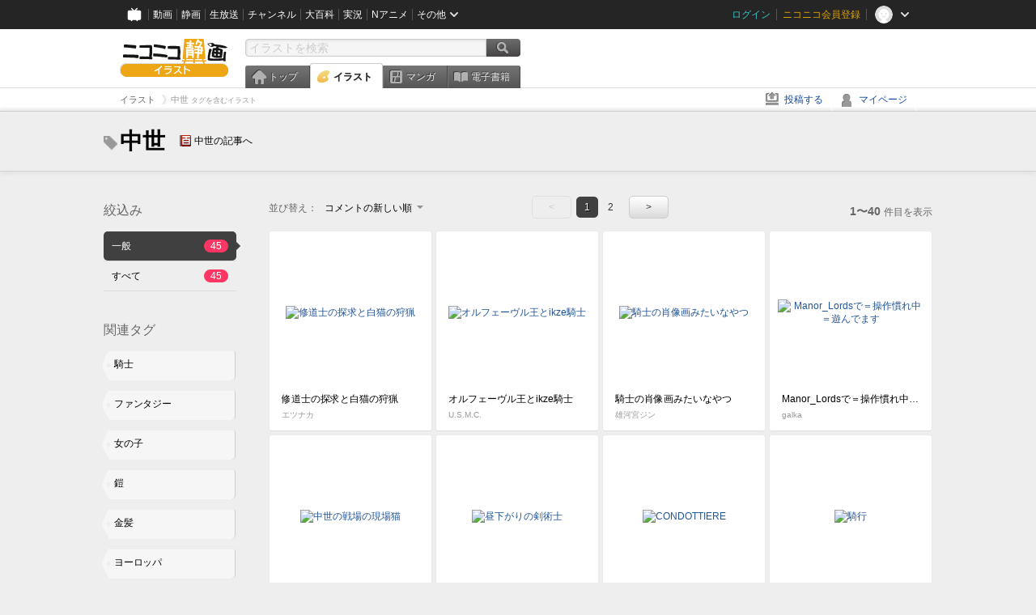

--- FILE ---
content_type: text/html; charset=UTF-8
request_url: https://ext.seiga.nicovideo.jp/tag/%E4%B8%AD%E4%B8%96
body_size: 7370
content:
<!DOCTYPE html>
<!--[if IE 7 ]>    <html lang="ja" class="ie7 ielte8 ielte9"> <![endif]-->
<!--[if IE 8 ]>    <html lang="ja" class="ie8 ielte8 ielte9"> <![endif]-->
<!--[if IE 9 ]>    <html lang="ja" class="ie9 ielte9"> <![endif]-->
<!--[if lt IE 9]>  <script src="/js/lib/html5shiv.js"></script> <![endif]-->
<!--[if !(IE)]><!--> <html lang="ja" xmlns:og="http://ogp.me/ns#" xmlns:mixi="http://mixi-platform.com/ns#"> <!--<![endif]-->

<head>
<meta http-equiv="X-UA-Compatible" content="IE=Edge,chrome=1"/>
<meta http-equiv="Content-Type" content="text/html; charset=utf-8">
<meta http-equiv="Content-Script-Type" content="text/javascript">
<meta http-equiv="Content-Style-Type" content="text/css">
<meta name="description" content="「中世」のイラストを&quot;ニコニコ静画&quot;で検索！">
<meta name="copyright" content="&copy; DWANGO Co., Ltd.">
<meta name="keywords" content="中世,イラスト,画像,ニコニコ">
<meta name="google-site-verification" content="X1ARxKsFZK8gXr39X1KnF8tzHbcCj5lVZ-jQB0VwS-I" />
<meta name="mixi-check-robots" content="noimage" />
<title>中世 - ニコニコ静画 (イラスト)</title>
<link rel="start" href="https://seiga.nicovideo.jp/tag/%E4%B8%AD%E4%B8%96" />
<link rel="next" href="https://seiga.nicovideo.jp/tag/%E4%B8%AD%E4%B8%96?page=2" />
<link rel="shortcut icon" href="/favicon.ico">
<link rel="stylesheet" type="text/css" href="/css/common/common_l.css?gfuk3e">
<!--[if IE 7]>
<link rel="stylesheet" type="text/css" href="/css/manga/ie7.css">
<![endif]-->
<script src="/js/common.min.js?q0xrj7" type="text/javascript"></script>
<script src="/js/illust/common.min.js?jpmmug" type="text/javascript"></script>
<script src="/js/illust/list.min.js?jwixbo" type="text/javascript"></script>
<!-- Google Tag Manager -->
<script type="text/javascript">
(function(win) {
var window = win;
var userId = "";
var loginStatus = "not_login";
var memberStatus = null;
var data = {};
data.user = {
user_id: parseInt(userId, 10) || null,
login_status: loginStatus,
member_status: memberStatus
};
window.NicoGoogleTagManagerDataLayer = [];
window.NicoGoogleTagManagerDataLayer.push(data);
})(window);
</script>
<script>(function(w,d,s,l,i){w[l]=w[l]||[];w[l].push({'gtm.start':
new Date().getTime(),event:'gtm.js'});var f=d.getElementsByTagName(s)[0],
j=d.createElement(s),dl=l!='dataLayer'?'&l='+l:'';j.async=true;j.src=
'https://www.googletagmanager.com/gtm.js?id='+i+dl;f.parentNode.insertBefore(j,f);
})(window,document,'script','NicoGoogleTagManagerDataLayer','GTM-KXT7G5G');</script>
<!-- End Google Tag Manager -->    
<link rel="stylesheet" type="text/css" href="/css/illust/all_l.css?babgzv">
<script src="https://res.ads.nicovideo.jp/assets/js/ads2.js?ref=seiga" type="text/javascript"></script>
<link rel="stylesheet" type="text/css" href="/css/dist/app.min.css?p5xzmh">
<script type="text/javascript" src="/js/dist/app.bundle.js?r8dm5h"></script>
</head>

<body>
<div id="CommonHeader"></div>
<style>
#CommonHeader {
position: relative;
width: 100%;
min-height: 36px;
z-index: 100000;
margin: 0;
padding: 0;
background-color: #252525;
}
</style>
<script>
(function() {
var commonHeaderParams = {"frontendId":56,"site":"seiga","user":{"isLogin":false},"customization":{"size":{"maxWidth":"984px"},"helpLink":{"href":"https:\/\/qa.nicovideo.jp\/category\/show\/402"},"logoutNextUrl":"\/tag\/%E4%B8%AD%E4%B8%96","nextUrl":"\/tag\/%E4%B8%AD%E4%B8%96","mypageUrl":"\/my\/","userPanelServiceLinksLabel":"\u30cb\u30b3\u30cb\u30b3\u9759\u753b\u30e1\u30cb\u30e5\u30fc","userPanelLinks":[{"href":"\/my\/clip","label":"\u30af\u30ea\u30c3\u30d7\u3057\u305f\u30a4\u30e9\u30b9\u30c8"},{"href":"\/my\/personalize","label":"\u30a4\u30e9\u30b9\u30c8\u5b9a\u70b9\u89b3\u6e2c"},{"href":"\/my\/image","label":"\u6295\u7a3f\u30a4\u30e9\u30b9\u30c8"},{"href":"\/illust\/ranking\/","label":"\u30a4\u30e9\u30b9\u30c8\u30e9\u30f3\u30ad\u30f3\u30b0"},{"href":"\/manga\/my\/favorite","label":"\u304a\u6c17\u306b\u5165\u308a\u6f2b\u753b"},{"href":"\/manga\/create","label":"\u6295\u7a3f\u30de\u30f3\u30ac"},{"href":"\/manga\/my\/bought","label":"\u8cfc\u5165\u3057\u305f\u30de\u30f3\u30ac"},{"href":"\/manga\/ranking\/","label":"\u30de\u30f3\u30ac\u30e9\u30f3\u30ad\u30f3\u30b0"},{"href":"https:\/\/user.nicoebook.jp\/app\/n3\/my\/books","label":"\u8cfc\u5165\u3057\u305f\u66f8\u7c4d"}]}};
var commonHeaderCustomParams =  { customization: { userPanelServiceLinksLabel: 'イラストメニュー', userPanelLinks: [ { href: '/illust/ranking/', label: 'ランキング' }, { href: '/my/clip', label: 'クリップ' }, { href: '/my/personalize', label: '定点観測' }, { href: '/my/image', label: '投稿イラスト' } ] } } ;
if (commonHeaderCustomParams.customization) {
keys = ['userPanelLinks', 'userPanelServiceLinksLabel'];
keys.forEach(function(key) {
if (commonHeaderCustomParams.customization.hasOwnProperty(key)) {
commonHeaderParams.customization[key] = commonHeaderCustomParams.customization[key];
}
});
}
window.onCommonHeaderReady = function(commonHeader) {
window.commonHeader = commonHeader;
commonHeader.mount('#CommonHeader', commonHeaderParams);
commonHeader.on('commonHeader:fixedDisabledChanged', function(params) {
onChangeHeaderFixed(params.isFixedDisabled);
});
onChangeHeaderFixed(commonHeader.isFixedDisabled);
function onChangeHeaderFixed(isFixedDisabled) {
var bodyElement = document.querySelector('body');
if (bodyElement) {
isFixedDisabled ?
bodyElement.classList.add('nofix') : bodyElement.classList.remove('nofix');
}
}
};
})();
</script>
<script type="text/javascript" src="https://common-header.nimg.jp/3.1.4/pc/CommonHeaderLoader.min.js"></script>  <div id="wrapper">
<div id="header_block">
<div>
<div id="header" class="header_mode">
<div id="header_cnt" class="cfix">
<div id="logo" class="mt10">
<h1>
<a href="/illust/?track=home" >
<img src="/img/common/logo_illust.png" alt="ニコニコ静画&nbsp;イラスト">
</a>
</h1>
</div>
<div id="sg_menu_search">
<div id="sg_search_box">
<form id="head_search_form" action="search" method="get">
<input type="text" name="q" id="bar_search" placeholder="イラストを検索" class="search_form_text header_left edited" maxlength="510">
<input id="search_button" type="image" src="/img/common/header/btn_search.png" alt="検索">
</form>
</div>
</div>
<script type="text/javascript">
(function($,window,searchTarget){
$(function(){
search.init("search", searchTarget);
});
})
(jQuery,window,"illust");
</script>
<div id="ad_468_60">
<div id="ads_pc_seiga_header"></div>
</div>        <div id="sg_global_navi" class="cfix">
<ul id="sg_global_navi_main" data-active="illust">
<li><a class="sg_navi_top" href="/?track=global_navi_top">トップ</a></li>
<li><a class="sg_navi_illust" href="/illust/?track=global_navi_illust">イラスト</a></li>
<li><a class="sg_navi_manga" href="https://manga.nicovideo.jp//?track=global_navi_illust">マンガ</a></li>
<li><a class="sg_navi_book" href="https://bookwalker.jp/?adpcnt=2nFklU4o">電子書籍</a></li>
</ul>
<script>
(function($){
var active = $("#sg_global_navi_main").data("active");
if (active == 'shunga') {
active = 'illust';
} else if (active == 'my') {
active = 'top';
}
$("#sg_global_navi_main").find("li .sg_navi_"+active).addClass("active");
})
(jQuery)
</script>
</div>
</div>
<div class="sg_global_bar cfix">
<ul class="sg_pankuzu">
<li itemscope itemtype="http://data-vocabulary.org/Breadcrumb"><a href="/illust/" itemprop="url"><span itemprop="title">イラスト</span></a></li>
<li class="active" itemscope itemtype="http://data-vocabulary.org/Breadcrumb"><span itemprop="title">中世<span class="pankuzu_suffix">&nbsp;タグを含むイラスト</span></span></li>
</ul>
<ul id="sg_global_navi_sub">
<li><a class="sg_navi_create" href="/illust/create?track=global_navi_top">投稿する</a></li>
<li><a class="sg_navi_my" rel="nofollow" href="/my/?track=global_navi_top">マイページ</a></li>
</ul>
</div>
</div>
</div>    </div>

<section class="list_head_bar"
id="ko_tagwatch"
data-id=""
data-query="中世"
data-is_active="false">
<div class="inner">
<h1><span class="icon_tag_big"></span>中世</h1>
<ul class="list_header_nav">
<li class="nico_article"><span class="icon_dic"></span><a href="http://dic.nicovideo.jp/a/%E4%B8%AD%E4%B8%96" target="_blank">中世の記事へ</a></li>
</ul>
</div>
</section>
<section class="list_head_bar_min"
id="ko_tagwatch_min"
data-id=""
data-query="中世"
data-is_active="false">
<div class="inner">
<h1><span class="icon_tag_big"></span>中世</h1>
<ul class="list_header_nav">
<li class="nico_article"><span class="icon_dic"></span><a href="http://dic.nicovideo.jp/a/%E4%B8%AD%E4%B8%96" target="_blank">中世の記事へ</a></li>
</ul>
</div>
</section>


<!-- #content -->
<div id="content" class="list" data-view_mode="tag_search">

  <!-- #side -->
  <div id="side">
    <section class="refine">
      <h2>絞込み</h2>
      <ul class="refine_list">
        
  
  
<li>
  <a href="/tag/%E4%B8%AD%E4%B8%96" class="selected">
    <span class="target_name">一般</span>
    <span class="count ">45</span>
  </a>
</li>
        
  
        
<li>
  <a href="/tag/%E4%B8%AD%E4%B8%96?target=illust_all" class="">
    <span class="target_name">すべて</span>
    <span class="count ">45</span>
  </a>
</li>
      </ul>
    </section>

          <section class="relation_tags">
        <h2>関連タグ</h2>
        <ul class="relation_tag_list">
                      <li class="tag_large"><a href="/tag/%E9%A8%8E%E5%A3%AB"><span class="tag_txt">騎士</span><span class="thum"><img src="https://lohas.nicoseiga.jp//thumb/6262025cz?" alt=""></span></a></li>
                      <li class="tag_large"><a href="/tag/%E3%83%95%E3%82%A1%E3%83%B3%E3%82%BF%E3%82%B8%E3%83%BC"><span class="tag_txt">ファンタジー</span><span class="thum"><img src="https://lohas.nicoseiga.jp//thumb/1080999cz?" alt=""></span></a></li>
                      <li class="tag_large"><a href="/tag/%E5%A5%B3%E3%81%AE%E5%AD%90"><span class="tag_txt">女の子</span><span class="thum"><img src="https://lohas.nicoseiga.jp//thumb/5059264cz?" alt=""></span></a></li>
                      <li class="tag_large"><a href="/tag/%E9%8E%A7"><span class="tag_txt">鎧</span><span class="thum"><img src="https://lohas.nicoseiga.jp//thumb/2766014cz?" alt=""></span></a></li>
                      <li class="tag_large"><a href="/tag/%E9%87%91%E9%AB%AA"><span class="tag_txt">金髪</span><span class="thum"><img src="https://lohas.nicoseiga.jp//thumb/2902041cz?" alt=""></span></a></li>
                      <li class="tag_large"><a href="/tag/%E3%83%A8%E3%83%BC%E3%83%AD%E3%83%83%E3%83%91"><span class="tag_txt">ヨーロッパ</span><span class="thum"><img src="https://lohas.nicoseiga.jp//thumb/1721868cz?" alt=""></span></a></li>
                      <li class="tag_large"><a href="/tag/%E3%83%89%E3%83%AC%E3%82%B9"><span class="tag_txt">ドレス</span><span class="thum"><img src="https://lohas.nicoseiga.jp//thumb/6913786cz?" alt=""></span></a></li>
                  </ul>
      </section>

        <aside id="ads_pc_seiga_aside" class="ad" data-ads_scroll_following="true" style="z-index: -1;"></aside>
  </div>
  <!-- //#side -->

  <!-- #main -->
  <div id="main">

    
          <!-- .controll -->
      <div class="controll">
        <div class="sort"> 並び替え：
          <div class="sort_form">
            <div class="dummy"><span>コメントの新しい順</span></div>
            <select class="reload_onchange" basepath="/tag/%E4%B8%AD%E4%B8%96" queries=""><option value="image_created">投稿の新しい順</option><option value="image_created_a">投稿の古い順</option><option value="comment_created" selected="selected">コメントの新しい順</option><option value="comment_created_a">コメントの古い順</option><option value="clip_created">クリップ追加が新しい順</option><option value="clip_created_a">クリップ追加が古い順</option><option value="image_view">閲覧数の多い順</option><option value="image_view_a">閲覧数の少ない順</option><option value="comment_count">コメントの多い順</option><option value="comment_count_a">コメントの少ない順</option><option value="clip_count">クリップの多い順</option><option value="clip_count_a">クリップの少ない順</option></select>
          </div>
        </div>
        <ul class="pager">
      <li class="prev disabled">&lt;</li>
  
            <li class="current_index">1</li>
                <li> <a href="/tag/%E4%B8%AD%E4%B8%96?page=2"> 2 </a> </li>
      
      <li class="next"> <a href="/tag/%E4%B8%AD%E4%B8%96?page=2" rel="next"> &gt; </a> </li>
  </ul>        <p class="page_count"><strong>1〜40</strong>件目を表示</p>
      </div>
      <!-- //.controll -->

      <!-- .illust_list -->
      <div class="illust_list">
        <ul class="item_list autopagerize_page_element">
                      <li class="list_item list_no_trim2"><a href="/seiga/im11714915"> <span class="thum"><img src="https://lohas.nicoseiga.jp//thumb/11714915uz?1765640028" alt="修道士の探求と白猫の狩猟"></span>
  <ul class="illust_info">
    <li class="title">修道士の探求と白猫の狩猟</li>
                  <li class="user">エツナカ</li>
            </ul>
  <ul class="illust_count">
    <li class="view"><span class="icon_view"></span>29</li>
    <li class="comment"><span class="icon_comment"></span>1</li>
    <li class="clip"><span class="icon_clip"></span>0</li>
  </ul>
</a></li>                      <li class="list_item list_no_trim2"><a href="/seiga/im11481072"> <span class="thum"><img src="https://lohas.nicoseiga.jp//thumb/11481072uz?1726389370" alt="オルフェーヴル王とikze騎士"></span>
  <ul class="illust_info">
    <li class="title">オルフェーヴル王とikze騎士</li>
                  <li class="user">U.S.M.C.</li>
            </ul>
  <ul class="illust_count">
    <li class="view"><span class="icon_view"></span>1388</li>
    <li class="comment"><span class="icon_comment"></span>18</li>
    <li class="clip"><span class="icon_clip"></span>0</li>
  </ul>
</a></li>                      <li class="list_item list_no_trim2"><a href="/seiga/im11454858"> <span class="thum"><img src="https://lohas.nicoseiga.jp//thumb/11454858uz?1723019329" alt="騎士の肖像画みたいなやつ"></span>
  <ul class="illust_info">
    <li class="title">騎士の肖像画みたいなやつ</li>
                  <li class="user">雄河宮ジン</li>
            </ul>
  <ul class="illust_count">
    <li class="view"><span class="icon_view"></span>281</li>
    <li class="comment"><span class="icon_comment"></span>3</li>
    <li class="clip"><span class="icon_clip"></span>1</li>
  </ul>
</a></li>                      <li class="list_item list_no_trim2"><a href="/seiga/im11425073"> <span class="thum"><img src="https://lohas.nicoseiga.jp//thumb/11425073uz?1714736950" alt="Manor_Lordsで＝操作慣れ中＝遊んでます"></span>
  <ul class="illust_info">
    <li class="title">Manor_Lordsで＝操作慣れ中＝遊んでます</li>
                  <li class="user">galka</li>
            </ul>
  <ul class="illust_count">
    <li class="view"><span class="icon_view"></span>261</li>
    <li class="comment"><span class="icon_comment"></span>2</li>
    <li class="clip"><span class="icon_clip"></span>1</li>
  </ul>
</a></li>                      <li class="list_item list_no_trim2"><a href="/seiga/im10999124"> <span class="thum"><img src="https://lohas.nicoseiga.jp//thumb/10999124uz?1658419275" alt="中世の戦場の現場猫"></span>
  <ul class="illust_info">
    <li class="title">中世の戦場の現場猫</li>
                  <li class="user">プルフェイド・リュパール</li>
            </ul>
  <ul class="illust_count">
    <li class="view"><span class="icon_view"></span>584</li>
    <li class="comment"><span class="icon_comment"></span>1</li>
    <li class="clip"><span class="icon_clip"></span>0</li>
  </ul>
</a></li>                      <li class="list_item list_no_trim2"><a href="/seiga/im10739318"> <span class="thum"><img src="https://lohas.nicoseiga.jp//thumb/10739318uz?1620129855" alt="昼下がりの剣術士"></span>
  <ul class="illust_info">
    <li class="title">昼下がりの剣術士</li>
                  <li class="user">雨宮弥白</li>
            </ul>
  <ul class="illust_count">
    <li class="view"><span class="icon_view"></span>339</li>
    <li class="comment"><span class="icon_comment"></span>8</li>
    <li class="clip"><span class="icon_clip"></span>0</li>
  </ul>
</a></li>                      <li class="list_item list_no_trim2"><a href="/seiga/im10657740"> <span class="thum"><img src="https://lohas.nicoseiga.jp//thumb/10657740uz?1607846694" alt="CONDOTTIERE"></span>
  <ul class="illust_info">
    <li class="title">CONDOTTIERE</li>
                  <li class="user">ボウヤ</li>
            </ul>
  <ul class="illust_count">
    <li class="view"><span class="icon_view"></span>160</li>
    <li class="comment"><span class="icon_comment"></span>1</li>
    <li class="clip"><span class="icon_clip"></span>0</li>
  </ul>
</a></li>                      <li class="list_item list_no_trim2"><a href="/seiga/im2222896"> <span class="thum"><img src="https://lohas.nicoseiga.jp//thumb/2222896uz?" alt="騎行"></span>
  <ul class="illust_info">
    <li class="title">騎行</li>
                  <li class="user">新武将Q</li>
            </ul>
  <ul class="illust_count">
    <li class="view"><span class="icon_view"></span>836</li>
    <li class="comment"><span class="icon_comment"></span>1</li>
    <li class="clip"><span class="icon_clip"></span>13</li>
  </ul>
</a></li>                      <li class="list_item list_no_trim2"><a href="/seiga/im8125572"> <span class="thum"><img src="https://lohas.nicoseiga.jp//thumb/8125572uz?1526178289" alt="【東方】リバースイデオロギー&quot;High on Pray&quot;"></span>
  <ul class="illust_info">
    <li class="title">【東方】リバースイデオロギー&quot;High on Pray&quot;</li>
                  <li class="user">しおーる</li>
            </ul>
  <ul class="illust_count">
    <li class="view"><span class="icon_view"></span>563</li>
    <li class="comment"><span class="icon_comment"></span>3</li>
    <li class="clip"><span class="icon_clip"></span>1</li>
  </ul>
</a></li>                      <li class="list_item list_no_trim2"><a href="/seiga/im8125280"> <span class="thum"><img src="https://lohas.nicoseiga.jp//thumb/8125280uz?1526160037" alt="待ち合わせ"></span>
  <ul class="illust_info">
    <li class="title">待ち合わせ</li>
                  <li class="user">いろは</li>
            </ul>
  <ul class="illust_count">
    <li class="view"><span class="icon_view"></span>184</li>
    <li class="comment"><span class="icon_comment"></span>2</li>
    <li class="clip"><span class="icon_clip"></span>1</li>
  </ul>
</a></li>                      <li class="list_item list_no_trim2"><a href="/seiga/im8013596"> <span class="thum"><img src="https://lohas.nicoseiga.jp//thumb/8013596uz?1522766481" alt="ゆっくり中世騎士物語 支援絵"></span>
  <ul class="illust_info">
    <li class="title">ゆっくり中世騎士物語 支援絵</li>
                  <li class="user">チャーリー</li>
            </ul>
  <ul class="illust_count">
    <li class="view"><span class="icon_view"></span>1522</li>
    <li class="comment"><span class="icon_comment"></span>5</li>
    <li class="clip"><span class="icon_clip"></span>10</li>
  </ul>
</a></li>                      <li class="list_item list_no_trim2"><a href="/seiga/im6895816"> <span class="thum"><img src="https://lohas.nicoseiga.jp//thumb/6895816uz?1500792662" alt="【Chivalry:MW】中世騎士になろう！【ゆっくり＆弦巻マキ実況】"></span>
  <ul class="illust_info">
    <li class="title">【Chivalry:MW】中世騎士になろう！【ゆっくり＆弦巻マキ実況】</li>
                  <li class="user">fu</li>
            </ul>
  <ul class="illust_count">
    <li class="view"><span class="icon_view"></span>1164</li>
    <li class="comment"><span class="icon_comment"></span>2</li>
    <li class="clip"><span class="icon_clip"></span>3</li>
  </ul>
</a></li>                      <li class="list_item list_no_trim2"><a href="/seiga/im1232036"> <span class="thum"><img src="https://lohas.nicoseiga.jp//thumb/1232036uz?" alt="姫君と騎士"></span>
  <ul class="illust_info">
    <li class="title">姫君と騎士</li>
                  <li class="user">Mr.United Ozawa</li>
            </ul>
  <ul class="illust_count">
    <li class="view"><span class="icon_view"></span>2061</li>
    <li class="comment"><span class="icon_comment"></span>7</li>
    <li class="clip"><span class="icon_clip"></span>31</li>
  </ul>
</a></li>                      <li class="list_item list_no_trim2"><a href="/seiga/im4200618"> <span class="thum"><img src="https://lohas.nicoseiga.jp//thumb/4200618uz?" alt="息抜き〜"></span>
  <ul class="illust_info">
    <li class="title">息抜き〜</li>
                  <li class="user">憂紀</li>
            </ul>
  <ul class="illust_count">
    <li class="view"><span class="icon_view"></span>120</li>
    <li class="comment"><span class="icon_comment"></span>2</li>
    <li class="clip"><span class="icon_clip"></span>0</li>
  </ul>
</a></li>                      <li class="list_item list_no_trim2"><a href="/seiga/im4061867"> <span class="thum"><img src="https://lohas.nicoseiga.jp//thumb/4061867uz?" alt="鎧系らくがき"></span>
  <ul class="illust_info">
    <li class="title">鎧系らくがき</li>
                  <li class="user">ひさちゅう</li>
            </ul>
  <ul class="illust_count">
    <li class="view"><span class="icon_view"></span>17233</li>
    <li class="comment"><span class="icon_comment"></span>25</li>
    <li class="clip"><span class="icon_clip"></span>27</li>
  </ul>
</a></li>                      <li class="list_item list_no_trim2"><a href="/seiga/im1354490"> <span class="thum"><img src="https://lohas.nicoseiga.jp//thumb/1354490uz?" alt="poo"></span>
  <ul class="illust_info">
    <li class="title">poo</li>
                  <li class="user">糸子</li>
            </ul>
  <ul class="illust_count">
    <li class="view"><span class="icon_view"></span>360</li>
    <li class="comment"><span class="icon_comment"></span>1</li>
    <li class="clip"><span class="icon_clip"></span>7</li>
  </ul>
</a></li>                      <li class="list_item list_no_trim2"><a href="/seiga/im2783314"> <span class="thum"><img src="https://lohas.nicoseiga.jp//thumb/2783314uz?" alt="大石さん◓"></span>
  <ul class="illust_info">
    <li class="title">大石さん◓</li>
                  <li class="user">ヨメ</li>
            </ul>
  <ul class="illust_count">
    <li class="view"><span class="icon_view"></span>465</li>
    <li class="comment"><span class="icon_comment"></span>13</li>
    <li class="clip"><span class="icon_clip"></span>4</li>
  </ul>
</a></li>                      <li class="list_item list_no_trim2"><a href="/seiga/im1525660"> <span class="thum"><img src="https://lohas.nicoseiga.jp//thumb/1525660uz?" alt="緑なす日々"></span>
  <ul class="illust_info">
    <li class="title">緑なす日々</li>
                  <li class="user">かだち</li>
            </ul>
  <ul class="illust_count">
    <li class="view"><span class="icon_view"></span>19419</li>
    <li class="comment"><span class="icon_comment"></span>129</li>
    <li class="clip"><span class="icon_clip"></span>1295</li>
  </ul>
</a></li>                      <li class="list_item list_no_trim2"><a href="/seiga/im2092620"> <span class="thum"><img src="https://lohas.nicoseiga.jp//thumb/2092620uz?" alt="フラルガ"></span>
  <ul class="illust_info">
    <li class="title">フラルガ</li>
                  <li class="user">かい</li>
            </ul>
  <ul class="illust_count">
    <li class="view"><span class="icon_view"></span>252</li>
    <li class="comment"><span class="icon_comment"></span>1</li>
    <li class="clip"><span class="icon_clip"></span>0</li>
  </ul>
</a></li>                      <li class="list_item list_no_trim2"><a href="/seiga/im1689829"> <span class="thum"><img src="https://lohas.nicoseiga.jp//thumb/1689829uz?" alt="騎士王"></span>
  <ul class="illust_info">
    <li class="title">騎士王</li>
                  <li class="user">zeNOx</li>
            </ul>
  <ul class="illust_count">
    <li class="view"><span class="icon_view"></span>494</li>
    <li class="comment"><span class="icon_comment"></span>2</li>
    <li class="clip"><span class="icon_clip"></span>3</li>
  </ul>
</a></li>                      <li class="list_item list_no_trim2"><a href="/seiga/im1606082"> <span class="thum"><img src="https://lohas.nicoseiga.jp//thumb/1606082uz?" alt="我らが貴婦人"></span>
  <ul class="illust_info">
    <li class="title">我らが貴婦人</li>
                  <li class="user">かだち</li>
            </ul>
  <ul class="illust_count">
    <li class="view"><span class="icon_view"></span>1949</li>
    <li class="comment"><span class="icon_comment"></span>13</li>
    <li class="clip"><span class="icon_clip"></span>76</li>
  </ul>
</a></li>                      <li class="list_item list_no_trim2"><a href="/seiga/im7797097"> <span class="thum"><img src="https://lohas.nicoseiga.jp//thumb/7797097uz?1515904385" alt="赤と白"></span>
  <ul class="illust_info">
    <li class="title">赤と白</li>
                  <li class="user">alic0154</li>
            </ul>
  <ul class="illust_count">
    <li class="view"><span class="icon_view"></span>218</li>
    <li class="comment"><span class="icon_comment"></span>0</li>
    <li class="clip"><span class="icon_clip"></span>1</li>
  </ul>
</a></li>                      <li class="list_item list_no_trim2"><a href="/seiga/im7055727"> <span class="thum"><img src="https://lohas.nicoseiga.jp//thumb/7055727uz?1505898213" alt="剣と杖"></span>
  <ul class="illust_info">
    <li class="title">剣と杖</li>
                  <li class="user">いろは</li>
            </ul>
  <ul class="illust_count">
    <li class="view"><span class="icon_view"></span>127</li>
    <li class="comment"><span class="icon_comment"></span>0</li>
    <li class="clip"><span class="icon_clip"></span>0</li>
  </ul>
</a></li>                      <li class="list_item list_no_trim2"><a href="/seiga/im1308163"> <span class="thum"><img src="https://lohas.nicoseiga.jp//thumb/1308163uz?" alt="中世美少年"></span>
  <ul class="illust_info">
    <li class="title">中世美少年</li>
                  <li class="user">ASuTO</li>
            </ul>
  <ul class="illust_count">
    <li class="view"><span class="icon_view"></span>188</li>
    <li class="comment"><span class="icon_comment"></span>0</li>
    <li class="clip"><span class="icon_clip"></span>1</li>
  </ul>
</a></li>                      <li class="list_item list_no_trim2"><a href="/seiga/im4926112"> <span class="thum"><img src="https://lohas.nicoseiga.jp//thumb/4926112uz?" alt="青髭"></span>
  <ul class="illust_info">
    <li class="title">青髭</li>
                  <li class="user">フユポン</li>
            </ul>
  <ul class="illust_count">
    <li class="view"><span class="icon_view"></span>634</li>
    <li class="comment"><span class="icon_comment"></span>0</li>
    <li class="clip"><span class="icon_clip"></span>1</li>
  </ul>
</a></li>                      <li class="list_item list_no_trim2"><a href="/seiga/im2166616"> <span class="thum"><img src="https://lohas.nicoseiga.jp//thumb/2166616uz?" alt="聖姫の聖戦"></span>
  <ul class="illust_info">
    <li class="title">聖姫の聖戦</li>
                  <li class="user">永松平蔵</li>
            </ul>
  <ul class="illust_count">
    <li class="view"><span class="icon_view"></span>254</li>
    <li class="comment"><span class="icon_comment"></span>0</li>
    <li class="clip"><span class="icon_clip"></span>1</li>
  </ul>
</a></li>                      <li class="list_item list_no_trim2"><a href="/seiga/im2893639"> <span class="thum"><img src="https://lohas.nicoseiga.jp//thumb/2893639uz?" alt="マクシミリアン式甲冑"></span>
  <ul class="illust_info">
    <li class="title">マクシミリアン式甲冑</li>
                  <li class="user">ジョン・すわ子</li>
            </ul>
  <ul class="illust_count">
    <li class="view"><span class="icon_view"></span>873</li>
    <li class="comment"><span class="icon_comment"></span>0</li>
    <li class="clip"><span class="icon_clip"></span>10</li>
  </ul>
</a></li>                      <li class="list_item list_no_trim2"><a href="/seiga/im4926137"> <span class="thum"><img src="https://lohas.nicoseiga.jp//thumb/4926137uz?" alt="聖女"></span>
  <ul class="illust_info">
    <li class="title">聖女</li>
                  <li class="user">フユポン</li>
            </ul>
  <ul class="illust_count">
    <li class="view"><span class="icon_view"></span>388</li>
    <li class="comment"><span class="icon_comment"></span>0</li>
    <li class="clip"><span class="icon_clip"></span>1</li>
  </ul>
</a></li>                      <li class="list_item list_no_trim2"><a href="/seiga/im5872846"> <span class="thum"><img src="https://lohas.nicoseiga.jp//thumb/5872846uz?" alt="出発"></span>
  <ul class="illust_info">
    <li class="title">出発</li>
                  <li class="user">Korpendo</li>
            </ul>
  <ul class="illust_count">
    <li class="view"><span class="icon_view"></span>144</li>
    <li class="comment"><span class="icon_comment"></span>0</li>
    <li class="clip"><span class="icon_clip"></span>1</li>
  </ul>
</a></li>                      <li class="list_item list_no_trim2"><a href="/seiga/im11387463"> <span class="thum"><img src="https://lohas.nicoseiga.jp//thumb/11387463uz?1709878728" alt="ジェーン・グレイ（９日女王）"></span>
  <ul class="illust_info">
    <li class="title">ジェーン・グレイ（９日女王）</li>
                  <li class="user">Islandiwami</li>
            </ul>
  <ul class="illust_count">
    <li class="view"><span class="icon_view"></span>73</li>
    <li class="comment"><span class="icon_comment"></span>0</li>
    <li class="clip"><span class="icon_clip"></span>0</li>
  </ul>
</a></li>                      <li class="list_item list_no_trim2"><a href="/seiga/im11145854"> <span class="thum"><img src="https://lohas.nicoseiga.jp//thumb/11145854uz?1678257978" alt="中世風の家と少女"></span>
  <ul class="illust_info">
    <li class="title">中世風の家と少女</li>
                  <li class="user">k45mm</li>
            </ul>
  <ul class="illust_count">
    <li class="view"><span class="icon_view"></span>104</li>
    <li class="comment"><span class="icon_comment"></span>0</li>
    <li class="clip"><span class="icon_clip"></span>0</li>
  </ul>
</a></li>                      <li class="list_item list_no_trim2"><a href="/seiga/im11608002"> <span class="thum"><img src="https://lohas.nicoseiga.jp//thumb/11608002uz?1746708503" alt="山奥で感謝の合掌"></span>
  <ul class="illust_info">
    <li class="title">山奥で感謝の合掌</li>
                  <li class="user">イレブン豚（ビーフ）</li>
            </ul>
  <ul class="illust_count">
    <li class="view"><span class="icon_view"></span>27</li>
    <li class="comment"><span class="icon_comment"></span>0</li>
    <li class="clip"><span class="icon_clip"></span>1</li>
  </ul>
</a></li>                      <li class="list_item list_no_trim2"><a href="/seiga/im6485578"> <span class="thum"><img src="https://lohas.nicoseiga.jp//thumb/6485578uz?1487083154" alt="フランス15世紀頃風"></span>
  <ul class="illust_info">
    <li class="title">フランス15世紀頃風</li>
                  <li class="user">ヨがシのうえにダ</li>
            </ul>
  <ul class="illust_count">
    <li class="view"><span class="icon_view"></span>140</li>
    <li class="comment"><span class="icon_comment"></span>0</li>
    <li class="clip"><span class="icon_clip"></span>0</li>
  </ul>
</a></li>                      <li class="list_item list_no_trim2"><a href="/seiga/im6377154"> <span class="thum"><img src="https://lohas.nicoseiga.jp//thumb/6377154uz?1483319738" alt="【Minecraft】惜敗の騎士"></span>
  <ul class="illust_info">
    <li class="title">【Minecraft】惜敗の騎士</li>
                  <li class="user">くろたまご</li>
            </ul>
  <ul class="illust_count">
    <li class="view"><span class="icon_view"></span>656</li>
    <li class="comment"><span class="icon_comment"></span>0</li>
    <li class="clip"><span class="icon_clip"></span>1</li>
  </ul>
</a></li>                      <li class="list_item list_no_trim2"><a href="/seiga/im10696075"> <span class="thum"><img src="https://lohas.nicoseiga.jp//thumb/10696075uz?1613413508" alt="騎士"></span>
  <ul class="illust_info">
    <li class="title">騎士</li>
                  <li class="user">ボウヤ</li>
            </ul>
  <ul class="illust_count">
    <li class="view"><span class="icon_view"></span>126</li>
    <li class="comment"><span class="icon_comment"></span>0</li>
    <li class="clip"><span class="icon_clip"></span>0</li>
  </ul>
</a></li>                      <li class="list_item list_no_trim2"><a href="/seiga/im10757871"> <span class="thum"><img src="https://lohas.nicoseiga.jp//thumb/10757871uz?1622983486" alt="秘密兵器の設計図2"></span>
  <ul class="illust_info">
    <li class="title">秘密兵器の設計図2</li>
                  <li class="user">ヨッキー</li>
            </ul>
  <ul class="illust_count">
    <li class="view"><span class="icon_view"></span>205</li>
    <li class="comment"><span class="icon_comment"></span>0</li>
    <li class="clip"><span class="icon_clip"></span>1</li>
  </ul>
</a></li>                      <li class="list_item list_no_trim2"><a href="/seiga/im10697783"> <span class="thum"><img src="https://lohas.nicoseiga.jp//thumb/10697783uz?1613716251" alt="旗騎士"></span>
  <ul class="illust_info">
    <li class="title">旗騎士</li>
                  <li class="user">ボウヤ</li>
            </ul>
  <ul class="illust_count">
    <li class="view"><span class="icon_view"></span>117</li>
    <li class="comment"><span class="icon_comment"></span>0</li>
    <li class="clip"><span class="icon_clip"></span>0</li>
  </ul>
</a></li>                      <li class="list_item list_no_trim2"><a href="/seiga/im9908453"> <span class="thum"><img src="https://lohas.nicoseiga.jp//thumb/9908453uz?1576071957" alt=""></span>
  <ul class="illust_info">
    <li class="title">(無題)</li>
                  <li class="user">郡山千霏尋</li>
            </ul>
  <ul class="illust_count">
    <li class="view"><span class="icon_view"></span>159</li>
    <li class="comment"><span class="icon_comment"></span>0</li>
    <li class="clip"><span class="icon_clip"></span>0</li>
  </ul>
</a></li>                      <li class="list_item list_no_trim2"><a href="/seiga/im11116244"> <span class="thum"><img src="https://lohas.nicoseiga.jp//thumb/11116244uz?1674360080" alt="貴族とか令嬢とか"></span>
  <ul class="illust_info">
    <li class="title">貴族とか令嬢とか</li>
                  <li class="user">エテルナ</li>
            </ul>
  <ul class="illust_count">
    <li class="view"><span class="icon_view"></span>85</li>
    <li class="comment"><span class="icon_comment"></span>0</li>
    <li class="clip"><span class="icon_clip"></span>0</li>
  </ul>
</a></li>                      <li class="list_item list_no_trim2"><a href="/seiga/im11646406"> <span class="thum"><img src="https://lohas.nicoseiga.jp//thumb/11646406uz?1757587139" alt="赤髪の中世風ドレスの女の子"></span>
  <ul class="illust_info">
    <li class="title">赤髪の中世風ドレスの女の子</li>
                  <li class="user">やまま</li>
            </ul>
  <ul class="illust_count">
    <li class="view"><span class="icon_view"></span>12</li>
    <li class="comment"><span class="icon_comment"></span>0</li>
    <li class="clip"><span class="icon_clip"></span>0</li>
  </ul>
</a></li>                  </ul>
      </div>
      <!-- //.illust_list -->

      <!-- .controll -->
      <div class="controll">
        <ul class="pager">
      <li class="prev disabled">&lt;</li>
  
            <li class="current_index">1</li>
                <li> <a href="/tag/%E4%B8%AD%E4%B8%96?page=2"> 2 </a> </li>
      
      <li class="next"> <a href="/tag/%E4%B8%AD%E4%B8%96?page=2" rel="next"> &gt; </a> </li>
  </ul>      </div>
      <!-- //.controll -->

      <!-- ニコニ広告 -->
            <div id="tag_nicoad">
        <div class="nicoad_related_box nicoad_context">
          <h2>ニコニ広告</h2>
          <iframe class="nicoad_frame" src="https://nicoad.nicovideo.jp/widget/?frameId=62&frontendId=56&mode=contain&limit=4&tags=%E4%B8%AD%E4%B8%96"></iframe>
        </div>
      </div>
          
  </div>
  <!-- //#main -->


<!-- //#pagetop -->
<div id="pagetop" data-target="#content.list">
  <img src="/img/common/new/module/btn_pagetop.png" alt="ページ上部へ" >
</div>
</div>
<!-- //#content -->

<div id="ads_pc_seiga_footer" class="level_ad"></div>

<!--pankuzu-->
<div class="pankuzu">
  <div class="sg_global_bar cfix">
    <ul class="sg_pankuzu">
                      <li itemscope itemtype="http://data-vocabulary.org/Breadcrumb"><a href="/illust/" itemprop="url"><span itemprop="title">イラスト</span></a></li>
                    <li class="active" itemscope itemtype="http://data-vocabulary.org/Breadcrumb"><span itemprop="title">中世<span class="pankuzu_suffix">&nbsp;タグを含むイラスト</span></span></li>
          </ul>
  </div>
</div>
<!-- //.pankuzu-->

<script type="text/javascript">
<!--
  

(function(target, zone_id, offset) {
  zone_id += offset;
  new Ads.Advertisement({ zone: zone_id }).set(target);
})('ads_pc_seiga_header', 512, 0);
// -->
</script>

<script type="text/javascript">
<!--
  

(function(target, zone_id, offset) {
  zone_id += offset;
  new Ads.Advertisement({ zone: zone_id }).set(target);
})('ads_pc_seiga_footer', 513, 0);
// -->
</script>
  
<script type="text/javascript">
<!--
  

(function(target, zone_id, offset) {
  zone_id += offset;
  new Ads.Advertisement({ zone: zone_id }).set(target);
})('ads_pc_seiga_aside', 514, 0);
// -->
</script>

  <!-- #footer -->
  <div id="footer">
    <div class="inner">
      <div id="footer_menu">
        <a href="http://dwango.co.jp/">運営会社</a> ｜
        <a href="/rule">利用規約</a> ｜
        <a href="https://qa.nicovideo.jp/category/show/402">ヘルプ</a> ｜
        <a href="/">トップページ</a>
      </div>
      <address>
      <a href="http://dwango.co.jp">© DWANGO Co., Ltd.</a>
      </address>
    </div>

          <div id="ad_728_90_footer_fixed">
  <div id="ads_footer_fixed" class="ad_728_90_footer_fixed__inner">
    
<script type="text/javascript">
<!--
(function(zone, zone_id) {
  
  new Ads.Advertisement({ zone: zone_id }).set(zone);
  
})('ads_footer_fixed', 1374);
// -->
</script>
  </div>
</div>      </div>

</div>
<!-- // wrapper -->


</body>
</html>